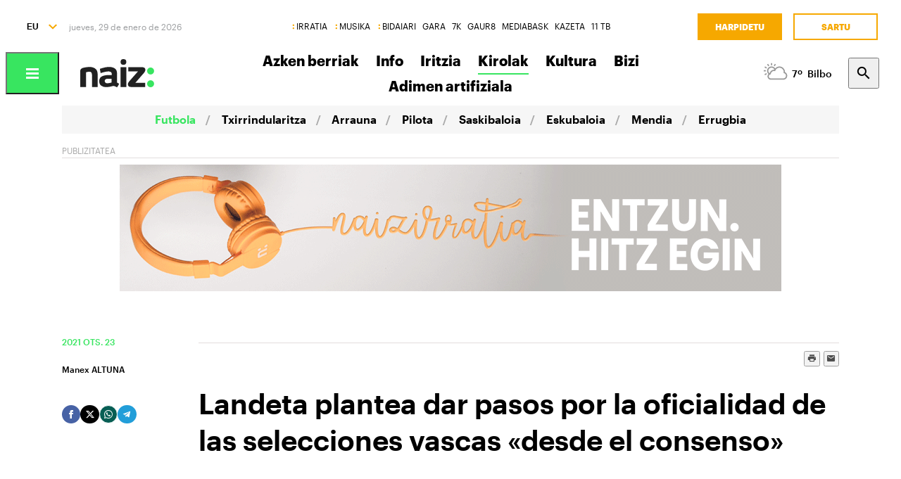

--- FILE ---
content_type: text/html; charset=utf-8
request_url: https://www.naiz.eus/eu/info/noticia/20210223/landeta-plantea-dar-pasos-por-la-oficialidad-de-las-selecciones-vascas-desde-el-consenso
body_size: 21820
content:
<!doctype html>
<html lang="es" xml:lang="es">

<head>
  <script type="text/javascript">var _sf_startpt=(new Date()).getTime();</script>
  <meta name="distribution" content="global" />
  <meta charset="utf-8">
  <meta content="IE=edge,chrome=1" http-equiv="X-UA-Compatible">
  <meta property="fb:pages" content="324826704890" />
  <meta name="viewport" content="width=device-width, initial-scale=1.0">

  <title>
    Landeta plantea dar pasos por la oficialidad de las selecciones vascas «desde el consenso» | Futbola | Naiz
  </title>
  
  <link rel="apple-touch-icon" sizes="152x152" href="https://media.naiz.eus/images/naiz/favicon_naiz_152x152.png"/>
<link rel="apple-touch-icon" sizes="144x144" href="https://media.naiz.eus/images/naiz/favicon_naiz_144x144.png"/>
<link rel="apple-touch-icon" sizes="120x120" href="https://media.naiz.eus/images/naiz/favicon_naiz_120x120.png"/>
<link rel="apple-touch-icon" sizes="114x114" href="https://media.naiz.eus/images/naiz/favicon_naiz_114x114.png"/>
<link rel="apple-touch-icon" sizes="72x72" href="https://media.naiz.eus/images/naiz/favicon_naiz_72x72.png"/>
<link rel="apple-touch-icon-precomposed" href="https://media.naiz.eus/images/naiz/favicon_naiz_57x57.png"/>
<link rel="icon" type="image/png" href="https://media.naiz.eus/images/naiz/favicon_naiz_16x16.png" sizes="16x16"/>
<link rel="icon" type="image/png" href="https://media.naiz.eus/images/naiz/favicon_naiz_32x32.png" sizes="32x32"/>
<link rel="icon" type="image/png" href="https://media.naiz.eus/images/naiz/favicon_naiz_48x48.png" sizes="48x48"/>
<link rel="icon" type="image/png" href="https://media.naiz.eus/images/naiz/favicon_naiz_96x96.png" sizes="96x96"/>
<link rel="icon" type="image/png" href="https://media.naiz.eus/images/naiz/favicon_naiz_192x192.png" sizes="192x192"/>
  <meta name="DC.creator" content="TAI GABE DIGITALA SL"/>
<meta name="DC.publisher" content="TAI GABE DIGITALA SL"/>
<meta property="article:publisher" content="https://www.facebook.com/naiz.eus"/>
<meta property="og:site_name" content="naiz:"/>
<meta property="fb:app_id" content="379788488817802"/>
<meta name="twitter:card" content="summary"/>
<meta name="twitter:site" content="@naiz_info"/>
<meta name="twitter:domain" content="naiz.eus"/>
<meta name="twitter:creator" content="@naiz_info"/>
  
  

      <link href="https://www.naiz.eus/es/info/noticia/20210223/landeta-plantea-dar-pasos-por-la-oficialidad-de-las-selecciones-vascas-desde-el-consenso" hreflang="en" rel="alternate" />
<link href="https://www.naiz.eus/es/info/noticia/20210223/landeta-plantea-dar-pasos-por-la-oficialidad-de-las-selecciones-vascas-desde-el-consenso" hreflang="eu" rel="alternate" />
<link href="https://www.naiz.eus/es/info/noticia/20210223/landeta-plantea-dar-pasos-por-la-oficialidad-de-las-selecciones-vascas-desde-el-consenso" hreflang="fr" rel="alternate" />
<link href="https://www.naiz.eus/es/info/noticia/20210223/landeta-plantea-dar-pasos-por-la-oficialidad-de-las-selecciones-vascas-desde-el-consenso" hreflang="es" rel="canonical" />


  <link rel="shortcut icon" type="image/ico" href="/assets/favicon-b7dcb8c39ce0d9a8b7aacaf8551e34f3.ico" />
  <link rel="home" href="/eu" />
  <meta content="authenticity_token" name="csrf-param" />
<meta content="PQiVwsRDsQTY+e5+SeEHcGjxFG+NyZFXTrj1bI+5Ysc=" name="csrf-token" />
  <meta content="section-info" name="current-scope" />
  <meta content="{&quot;protocol&quot;:&quot;https&quot;,&quot;host&quot;:&quot;www.naiz.eus&quot;}" name="restricted_backend" />
  

  <meta name="author" content="Manex ALTUNA" />

  <meta name="description" content="La candidatura Denon Taldea de Javier Landeta ha presentado su programa electoral enviando una nota de prensa a los medios debido a la actual..." />

  <meta name="keywords" content="landeta, plantea, dar, pasos, oficialidad, selecciones, vascas, consenso" />

<meta name="date" scheme="W3CDTF" content="2024-10-21T22:24:18+02:00" />

<meta name="DC.title" lang="es" content="Landeta plantea dar pasos por la oficialidad de las selecciones vascas «desde el consenso»" />
  <meta name="DC.description" lang="es" content="La candidatura Denon Taldea de Javier Landeta ha presentado su programa electoral enviando una nota de prensa a los medios debido a la actual..." />
<meta name="DC.date.issued" scheme="W3CDTF" content="2021-02-23" />
<meta name="DC.date" scheme="W3CDTF"  content="2021-02-23" />
<meta name="DC.language" scheme="RFC1766" content="es" />

<meta property="article:modified_time" content="2024-10-21T22:24:18+02:00" />
<meta property="article:published_time" content="2021-02-23T13:55:00+01:00" />
  <meta property="article:section" content="Futbola" />

  <meta property="article:opinion" content="false" />

<meta property="og:title" content="Landeta plantea dar pasos por la oficialidad de las selecciones vascas «desde el consenso»" />
  <meta property="og:description" content="La candidatura Denon Taldea de Javier Landeta ha presentado su programa electoral enviando una nota de prensa a los medios debido a la actual..." />
<meta property="og:type" content="article" />
<meta property="og:image" content="https://www.naiz.eus/media/asset_publics/resources/000/776/668/original/landeta.jpg" />
<meta property="og:updated_time" content="2024-10-21T22:24:18+02:00" />
<meta property="og:url" content="https://www.naiz.eus/es/info/noticia/20210223/landeta-plantea-dar-pasos-por-la-oficialidad-de-las-selecciones-vascas-desde-el-consenso" />
  <meta property="og:image:width" content="1200" />
  <meta property="og:image:height" content="900" />

<meta name="twitter:title" content="Landeta plantea dar pasos por la oficialidad de las selecciones vascas «desde el consenso»" />
  <meta name="twitter:description" content="La candidatura Denon Taldea de Javier Landeta ha presentado su programa electoral enviando una nota de prensa a los medios debido a la actual..." />
<meta name="twitter:image" content="https://www.naiz.eus/media/asset_publics/resources/000/776/668/original/landeta.jpg" />
<meta name="twitter:url" content="https://www.naiz.eus/es/info/noticia/20210223/landeta-plantea-dar-pasos-por-la-oficialidad-de-las-selecciones-vascas-desde-el-consenso" />
<meta name="twitter:card" content="summary_large_image" />

  <meta name="robots" content="max-image-preview:large">

  <meta name="stats-content-type" content="article">
<meta name="stats-content-id" content="367602">
  
  
      <link rel="amphtml" href="https://www.naiz.eus/eu/info/noticia/amp/20210223/landeta-plantea-dar-pasos-por-la-oficialidad-de-las-selecciones-vascas-desde-el-consenso">

  <link href="/assets/naiz/fonts-ee3b43ff3df0408100298d6c6d1b7d6c.css" media="all" rel="stylesheet" type="text/css" />
  <link href="/assets/naiz/naiz-fab70d33fd6c37eb50c19ca2984ef3c6.css" media="all" rel="stylesheet" type="text/css" />
  <link href="/assets/naiz/plugin-flatpickr-12ea2c2cf35245d68973f08b68c3c018.css" media="all" rel="stylesheet" type="text/css" />
  <link rel="preload" href="/assets/naiz/root-images-c7800f6523f99146e799e6a66748acff.css" as="style" onload="this.onload=null;this.rel='stylesheet'">
  <noscript><link href="/assets/naiz/root-images-c7800f6523f99146e799e6a66748acff.css" media="screen" rel="stylesheet" type="text/css" /></noscript>
  
  <script src="/assets/naiz/naiz-8bcfa8cab57444dd615e9ae4139b6bd9.js" type="text/javascript"></script>
  <script defer="defer" src="/assets/naiz/application-5859abb7208bfd7605a0829a635630a2.js" type="text/javascript"></script>
  <style></style>
  <script id="didomiConfigInitializerScript" data-default-locale="es">
  // We had to do a workaround here since didomi doesn't support Euskera.
  // We put the Euskera texts inside the en-NZ translation, so we have to
  // retrieve those texts if the current language is eu
  let euskeraReplacement = 'en-NZ'
  let defaultLocale = $('#didomiConfigInitializerScript').data('default-locale')
  let locale = window.location.pathname.split('/').filter(element => ['es', 'eu', 'fr', 'en'].includes(element))[0] || defaultLocale

  locale = locale == 'eu' ? euskeraReplacement : locale // Replace 'eu'

  window.didomiConfig = { // Force Didomi to be in the current language instead of the user's browser
    languages: {
      enabled: [locale],
      default: locale
    }
  };

  function cookiesAccepted() {
    let currentUserStatus = Didomi.getCurrentUserStatus()

    return Object.values(currentUserStatus['vendors']).every(vendor => vendor['enabled']) &&
           Object.values(currentUserStatus['purposes']).every(purpose => purpose['enabled'])
  }

  window.didomiEventListeners = window.didomiEventListeners || [];

  window.didomiEventListeners.push({
    event: 'notice.shown',
    listener: function () {
      document.body.style.overflow = 'hidden';
      document.getElementById('didomi-host').style.backgroundColor = 'rgba(33, 41, 52, 0.75)'
      document.getElementById('didomi-host').style.zIndex = '1000'
      if ($('#didomi-enter-url a')[0] !== undefined) {
        $('#didomi-enter-url a')[0].href += '?nm=t&return_path=' + window.location.href
      }
    }
  },
  {
    event: 'preferences.shown',
    listener: function () {
      if(!Didomi.notice.isVisible()) {
        document.body.style.overflow = 'hidden';
        document.getElementById('didomi-host').style.backgroundColor = 'rgba(33, 41, 52, 0.75)'
        document.getElementById('didomi-host').style.zIndex = '1000'
      }
    }
  },
  {
    event: 'notice.hidden',
    listener: function () {
      document.body.style.overflow = 'auto';
      document.getElementById('didomi-host').style.backgroundColor = ''
      document.getElementById('didomi-host').style.zIndex = '0'
    }
  },
  {
    event: 'preferences.hidden',
    listener: function () {
      if(!Didomi.notice.isVisible()) {
        document.body.style.overflow = 'auto';
        document.getElementById('didomi-host').style.backgroundColor = ''
        document.getElementById('didomi-host').style.zIndex = '0'
      }
    }
  },
  {
    event: 'sync.ready',
    listener: function () {
      if(!Didomi.notice.isVisible()) {
        const event = new CustomEvent('cookies-loaded', { 'detail': this });
        document.dispatchEvent(event)
      }
    }
  },
  {
    event: 'consent.changed',
    listener: function () {
      // 1 year from now + 1 day + 60 seconds to match Didomi's cookie expiration
      const oneMinuteMs = 60 * 1000;
      const oneDayMs = 24 * 60 * 60 * 1000;
      const expires = new Date(Date.now() + 366 * oneDayMs + oneMinuteMs).toUTCString();

      if(cookiesAccepted()) {
        document.cookie = 'cookies-accepted=true; expires=' + expires + '; path=/'
      } else {
        document.cookie = 'cookies-accepted=false; expires=' + expires + '; path=/'
      }
      const event = new CustomEvent('cookies-loaded', { 'detail': this });
      document.dispatchEvent(event)
    }
  });
</script>

  <script>
    document.addEventListener('user-loaded', function() {
      window.didomiEventListeners.push({
        event: 'sync.ready',
        listener: function () {
          if(Didomi.notice.isVisible()){ return }
          if(window.currentUser && window.currentUser.info.subscriptions){ return }

          if(!cookiesAccepted()) {
            window.alreadyHaveConsent = true
            Didomi.notice.show()
          }
        }
      },
      {
        event: 'consent.changed',
        listener: function () {
          if(window.currentUser && window.currentUser.info.subscriptions){ return }

          if(!cookiesAccepted()) {
            if(!window.alreadyHaveConsent) { Didomi.reset() }
            let subscriptionPage = document.getElementById('cookies').getAttribute('data-subscription-page')

            window.location.href = subscriptionPage + '?nm=t&cookies_return_path=' + window.location.href
          }
        }
      });
    });
  </script>

  <script type="text/javascript" id='cookies' data-subscription-page="/eu/harpidetzak">
    document.addEventListener('user-loaded', function() {
      if(window.currentUser && window.currentUser.info.subscriptions) {
        (function(){function r(e){if(!window.frames[e]){if(document.body&&document.body.firstChild){var t=document.body;var n=document.createElement("iframe");n.style.display="none";n.name=e;n.title=e;t.insertBefore(n,t.firstChild)}else{setTimeout(function(){r(e)},5)}}}function e(n,a,o,c,d){function e(e,t,n,r){if(typeof n!=="function"){return}if(!window[a]){window[a]=[]}var i=false;if(d){i=d(e,r,n)}if(!i){window[a].push({command:e,version:t,callback:n,parameter:r})}}e.stub=true;e.stubVersion=2;function t(r){if(!window[n]||window[n].stub!==true){return}if(!r.data){return}var i=typeof r.data==="string";var e;try{e=i?JSON.parse(r.data):r.data}catch(t){return}if(e[o]){var a=e[o];window[n](a.command,a.version,function(e,t){var n={};n[c]={returnValue:e,success:t,callId:a.callId};if(r.source){r.source.postMessage(i?JSON.stringify(n):n,"*")}},a.parameter)}}if(typeof window[n]!=="function"){window[n]=e;if(window.addEventListener){window.addEventListener("message",t,false)}else{window.attachEvent("onmessage",t)}}}e("__tcfapi","__tcfapiBuffer","__tcfapiCall","__tcfapiReturn");r("__tcfapiLocator");(function(e,t){var n=document.createElement("link");n.rel="preconnect";n.as="script";var r=document.createElement("link");r.rel="dns-prefetch";r.as="script";var i=document.createElement("script");i.id="spcloader";i.type="text/javascript";i["async"]=true;i.charset="utf-8";var a="https://sdk.privacy-center.org/"+e+"/loader.js?target_type=notice&target="+t;if(window.didomiConfig&&window.didomiConfig.user){var o=window.didomiConfig.user;var c=o.country;var d=o.region;if(c){a=a+"&country="+c;if(d){a=a+"&region="+d}}}n.href="https://sdk.privacy-center.org/";r.href="https://sdk.privacy-center.org/";i.src=a;var s=document.getElementsByTagName("script")[0];s.parentNode.insertBefore(n,s);s.parentNode.insertBefore(r,s);s.parentNode.insertBefore(i,s)})("68eb0656-c134-49f3-9317-8a3143ea06b4","ji2P3hFf")})();
      } else {
        (function(){function r(e){if(!window.frames[e]){if(document.body&&document.body.firstChild){var t=document.body;var n=document.createElement("iframe");n.style.display="none";n.name=e;n.title=e;t.insertBefore(n,t.firstChild)}else{setTimeout(function(){r(e)},5)}}}function e(n,a,o,c,d){function e(e,t,n,r){if(typeof n!=="function"){return}if(!window[a]){window[a]=[]}var i=false;if(d){i=d(e,r,n)}if(!i){window[a].push({command:e,version:t,callback:n,parameter:r})}}e.stub=true;e.stubVersion=2;function t(r){if(!window[n]||window[n].stub!==true){return}if(!r.data){return}var i=typeof r.data==="string";var e;try{e=i?JSON.parse(r.data):r.data}catch(t){return}if(e[o]){var a=e[o];window[n](a.command,a.version,function(e,t){var n={};n[c]={returnValue:e,success:t,callId:a.callId};if(r.source){r.source.postMessage(i?JSON.stringify(n):n,"*")}},a.parameter)}}if(typeof window[n]!=="function"){window[n]=e;if(window.addEventListener){window.addEventListener("message",t,false)}else{window.attachEvent("onmessage",t)}}}e("__tcfapi","__tcfapiBuffer","__tcfapiCall","__tcfapiReturn");r("__tcfapiLocator");(function(e,t){var n=document.createElement("link");n.rel="preconnect";n.as="script";var r=document.createElement("link");r.rel="dns-prefetch";r.as="script";var i=document.createElement("script");i.id="spcloader";i.type="text/javascript";i["async"]=true;i.charset="utf-8";var a="https://sdk.privacy-center.org/"+e+"/loader.js?target_type=notice&target="+t;if(window.didomiConfig&&window.didomiConfig.user){var o=window.didomiConfig.user;var c=o.country;var d=o.region;if(c){a=a+"&country="+c;if(d){a=a+"&region="+d}}}n.href="https://sdk.privacy-center.org/";r.href="https://sdk.privacy-center.org/";i.src=a;var s=document.getElementsByTagName("script")[0];s.parentNode.insertBefore(n,s);s.parentNode.insertBefore(r,s);s.parentNode.insertBefore(i,s)})("68eb0656-c134-49f3-9317-8a3143ea06b4","FmNTNrJr")})();
      }
    });
  </script>


  <script type="text/javascript">
  var _comscore = _comscore || [];
  _comscore.push({
    c1: "2", c2: "25267017",
    options: {
      enableFirstPartyCookie: true
    }
  });

  function loadComscore() {
    var s = document.createElement("script"), el = document.getElementsByTagName("script")[0];
    s.async = true;
    s.src = "https://sb.scorecardresearch.com/cs/25267017/beacon.js";
    el.parentNode.insertBefore(s, el);
  }

  document.addEventListener('user-loaded', function() {
    if(document.getElementById('cookies') != null){
      document.addEventListener('cookies-loaded', function () {
        loadComscore()
      })
    } else {
      loadComscore()
    }
  });

</script>
<noscript>
  <img src="http://b.scorecardresearch.com/p?c1=2&c2=25267017&c3=&c4=&c5=Futbola&c6=INFO&c15=&cv=2.0&cj=1" />
</noscript>

  <script type="text/javascript">
  document.addEventListener('cookies-loaded', function () {
    var gfkS2sConf = {
      media:    "NaizWeb",
      url:      "https://es-config.sensic.net/s2s-web.js",
      type:     "WEB"
    };

    function sendGFK(w, d, c, s, id, v) {
      if (d.getElementById(id)) {
        return;
      }

      w.gfkS2sConf = c;
      w[id] = {};
      w[id].agents = [];
      var api = ["playStreamLive", "playStreamOnDemand", "stop", "skip", "screen", "volume", "impression"];
      w.gfks = (function () {
        function f(sA, e, cb) {
          return function () {
            sA.p = cb();
            sA.queue.push({f: e, a: arguments});
          };
        }
        function s(c, pId, cb) {
          var sA = {queue: [], config: c, cb: cb, pId: pId};
          for (var i = 0; i < api.length; i++) {
            var e = api[i];
            sA[e] = f(sA, e, cb);
          }
          return sA;
        }
        return s;
      }());
      w[id].getAgent = function (cb, pId) {
        var a = {
          a: new w.gfks(c, pId || "", cb || function () {
            return 0;
          })
        };
        function g(a, e) {
          return function () {
            return a.a[e].apply(a.a, arguments);
          }
        }
        for (var i = 0; i < api.length; i++) {
          var e = api[i];
          a[e] = g(a, e);
        }
        w[id].agents.push(a);
        return a;
      };

      var lJS = function (eId, url) {
        var tag = d.createElement(s);
        var el = d.getElementsByTagName(s)[0];
        tag.id = eId;
        tag.async = true;
        tag.type = 'text/javascript';
        tag.src = url;
        el.parentNode.insertBefore(tag, el);
      };

      if (c.hasOwnProperty(v)) {lJS(id + v, c[v]);}
      lJS(id, c.url);
    }

    sendGFK(window, document, gfkS2sConf, 'script', 'gfkS2s', 'visUrl');

    var agent = gfkS2s.getAgent();

    var customParams = {
      c1: "naiz.eus",
      c2: "info/noticia"
    };

    agent.impression("default", customParams);
  });
</script>

  <script src="https://cdn.jwplayer.com/libraries/UfpFngbk.js"></script>
  <script src="/assets/naiz/jwplayer-custom-2dbba14dd4213b84ab363e855b8499a2.js" type="text/javascript"></script>
  <script type="application/ld+json">{"@id":"https://www.naiz.eus/eu/info/noticia/20210223/landeta-plantea-dar-pasos-por-la-oficialidad-de-las-selecciones-vascas-desde-el-consenso","@context":"http://schema.org","@type":"NewsArticle","mainEntityOfPage":"https://www.naiz.eus/es/info/noticia/20210223/landeta-plantea-dar-pasos-por-la-oficialidad-de-las-selecciones-vascas-desde-el-consenso","headline":"Landeta plantea dar pasos por la oficialidad de las selecciones vascas \u00abdesde el consenso\u00bb","datePublished":"2021-02-23T13:55:00+01:00","author":"Manex ALTUNA","dateModified":"2024-10-21T22:24:18+02:00","keywords":["landeta","plantea","dar","pasos","oficialidad","selecciones","vascas","consenso"],"publisher":{"@type":"Organization","url":"https://www.naiz.eus/","name":"Naiz","logo":{"@type":"ImageObject","url":"https://www.naiz.eus/media/asset_publics/resources/000/269/968/original/logo-info.png","width":313,"height":120}},"image":{"@type":"ImageObject","@id":"urn:naiz:776668","url":"https://www.naiz.eus/media/asset_publics/resources/000/776/668/original/landeta.jpg","width":1200,"height":900},"audio":null}</script>
</head>

<body class="layout-default" style="--color-theme: #38E560" data-current-locale="eu" >
  <div class="wrapper">
      <header class="s-header" data-scroll-header="" lang="eu">
  <div class="s-header__lang">
    <select class="menu-lang"><option value="eu" selected="selected" data-url="https://www.naiz.eus/eu/info/noticia/20210223/landeta-plantea-dar-pasos-por-la-oficialidad-de-las-selecciones-vascas-desde-el-consenso">EU</option><option value="es" data-url="https://www.naiz.eus/es/info/noticia/20210223/landeta-plantea-dar-pasos-por-la-oficialidad-de-las-selecciones-vascas-desde-el-consenso">ES</option><option value="fr" data-url="https://www.naiz.eus/fr/info/noticia/20210223/landeta-plantea-dar-pasos-por-la-oficialidad-de-las-selecciones-vascas-desde-el-consenso">FR</option><option value="en" data-url="https://www.naiz.eus/en/info/noticia/20210223/landeta-plantea-dar-pasos-por-la-oficialidad-de-las-selecciones-vascas-desde-el-consenso">EN</option></select>
  </div>
  <time class="s-header__time">
  </time>
  <div class="s-header__medios">
    <nav class="menu-horizontal">
  <a href="https://irratia.naiz.eus/eu" class="media-naiz" title="IRRATIA">IRRATIA</a>
  <a href="https://musika.naiz.eus/eu" class="media-naiz" title="MUSIKA">MUSIKA</a>
  <a href="https://www.naiz.eus/eu/hemeroteca/bidaiari" class="media-naiz" title="BIDAIARI">BIDAIARI</a>
  <a href="https://www.naiz.eus/eu/hemeroteca/gara" title="GARA">GARA</a>
  <a href="https://www.naiz.eus/eu/hemeroteca/7k" title="7K">7K</a>
  <a href="https://gaur8.naiz.eus/eu" title="GAUR8">GAUR8</a>
  <a href="https://www.mediabask.eus/eu" title="MEDIABASK">MEDIABASK</a>
  <a href="https://www.kazeta.eus/eu" title="KAZETA">KAZETA</a>
  <a href="https://hamaika.naiz.eus/eu" title="11 TB">11 TB</a>
</nav>

  </div>
  <nav class="s-header__user">
    <div class="menu-user logged-out" style="display: none;">
  <a href="/eu/harpidetzak" class="menu-user__subscribe" title="Harpidetu">Harpidetu</a>
  <a href="https://www.naiz.eus/eu/suscripcion/entrar?return_path=https%3A%2F%2Fwww.naiz.eus%2Feu%2Finfo%2Fnoticia%2F20210223%2Flandeta-plantea-dar-pasos-por-la-oficialidad-de-las-selecciones-vascas-desde-el-consenso" class="menu-user__login" title="Sartu">Sartu</a>
</div>
<div class="menu-user logged-in" style="display: none;">
    <a href="/eu/harpidetzak" class="menu-user__subscribe" title="Harpidetu">Harpidetu</a>
  <div class="menu-user__logged">
    <span class="menu-user__clicks">
      <strong></strong> KLIK
    </span>
    <button class="menu-user__btn" data-show-drawer="">
      <img loading="lazy"/>
      <span class="menu-user__tooltip" style="display: none;">Egiaztatu zure emaila</span>
    </button>
  </div>
</div>

  </nav>
  <div class="s-header__logo">
    <button class="s-header__hamburger" data-menu-open="">
      <div class="icon-menu"></div>
    </button>
    <div class="s-header__logo-toggle">
      
<a href="https://www.naiz.eus/eu" class="s-header__logo-main s-header__logo-link logo-naiz-theme">INFO</a>

<a href="https://www.naiz.eus/eu" class="s-header__logo-menu s-header__logo-link logo-naiz">INFO</a>


    </div>
  </div>
  <div class="s-header__menu">
    <!-- esi_request=true esi_menu=main_menu esi_page=438587 esi_article=367602 -->      <nav class="menu-horizontal" >
        <a title="Azken berriak" href="/eu/azken-berriak">Azken berriak</a>
        <a title="Info" href="/eu/info">Info</a>
        <a title="Iritzia" href="/eu/iritzia">Iritzia</a>
        <a title="Kirolak" class="is-active" href="/eu/info_sek/kirolak">Kirolak</a>
        <a title="Kultura" href="https://www.naiz.eus/eu/info_sek/kultura">Kultura</a>
        <a title="Bizi" href="/eu/gaiak">Bizi</a>
        <a title="Adimen artifiziala" href="https://www.naiz.eus/eu/gaiak_sek/adimen-artifiziala">Adimen artifiziala</a>
</nav>

  </div>
  <div class="s-header__weather">
    <ul class="weather"><li class="weather__item"><a href="https://www.naiz.eus/eu/eguraldia" class="weather__link" title="D. Garazi"><span class="weather__icon"><img src='/assets/weather_icons/day/116-29320f15827f1e39ac557a463f4b5e58.svg'></img></span><span class="weather__temperature">7</span><span class="weather__city">D. Garazi</span></a></li><li class="weather__item"><a href="https://www.naiz.eus/eu/eguraldia" class="weather__link" title="Baiona"><span class="weather__icon"><img src='/assets/weather_icons/day/116-29320f15827f1e39ac557a463f4b5e58.svg'></img></span><span class="weather__temperature">10</span><span class="weather__city">Baiona</span></a></li><li class="weather__item"><a href="https://www.naiz.eus/eu/eguraldia" class="weather__link" title="Gasteiz"><span class="weather__icon"><img src='/assets/weather_icons/day/116-29320f15827f1e39ac557a463f4b5e58.svg'></img></span><span class="weather__temperature">7</span><span class="weather__city">Gasteiz</span></a></li><li class="weather__item"><a href="https://www.naiz.eus/eu/eguraldia" class="weather__link" title="Donostia"><span class="weather__icon"><img src='/assets/weather_icons/day/113-f22cb7718926dfea04966dc57f114ca7.svg'></img></span><span class="weather__temperature">15</span><span class="weather__city">Donostia</span></a></li><li class="weather__item"><a href="https://www.naiz.eus/eu/eguraldia" class="weather__link" title="Maule"><span class="weather__icon"><img src='/assets/weather_icons/day/122-46fb5943852fc8d5ab89971a96e3030c.svg'></img></span><span class="weather__temperature">9</span><span class="weather__city">Maule</span></a></li><li class="weather__item"><a href="https://www.naiz.eus/eu/eguraldia" class="weather__link" title="Iruñea"><span class="weather__icon"><img src='/assets/weather_icons/day/116-29320f15827f1e39ac557a463f4b5e58.svg'></img></span><span class="weather__temperature">7</span><span class="weather__city">Iruñea</span></a></li><li class="weather__item"><a href="https://www.naiz.eus/eu/eguraldia" class="weather__link" title="Bilbo"><span class="weather__icon"><img src='/assets/weather_icons/day/116-29320f15827f1e39ac557a463f4b5e58.svg'></img></span><span class="weather__temperature">7</span><span class="weather__city">Bilbo</span></a></li></ul>
  </div>
  <div class="s-header__search">
    <button class="btn-search" data-search-overlay></button>
  </div>
  <div class="s-header__extra">
    <aside class="menu-hamburger">
      <div class="menu-hamburger__container">
        <div class="menu-hamburger__main">
          <div class="menu-hamburger__user">
            <div class="menu-user logged-out" style="display: none;">
  <a href="/eu/harpidetzak" class="menu-user__subscribe" title="Harpidetu">Harpidetu</a>
  <a href="https://www.naiz.eus/eu/suscripcion/entrar?return_path=https%3A%2F%2Fwww.naiz.eus%2Feu%2Finfo%2Fnoticia%2F20210223%2Flandeta-plantea-dar-pasos-por-la-oficialidad-de-las-selecciones-vascas-desde-el-consenso" class="menu-user__login" title="Sartu">Sartu</a>
</div>
<div class="menu-user logged-in" style="display: none;">
    <a href="/eu/harpidetzak" class="menu-user__subscribe" title="Harpidetu">Harpidetu</a>
  <div class="menu-user__logged">
    <span class="menu-user__clicks">
      <strong></strong> KLIK
    </span>
    <button class="menu-user__btn" data-show-drawer="">
      <img loading="lazy"/>
      <span class="menu-user__tooltip" style="display: none;">Egiaztatu zure emaila</span>
    </button>
  </div>
</div>

          </div>
          <div class="menu-hamburger__menu">
            <nav class="menu-list"><h6><a href="/eu/azken-berriak" title="Azken berriak">Azken berriak</a></h6></nav><nav class="menu-list"><h6><a href="/eu/info" title="Info">Info</a></h6><ul><li><a href="https://www.naiz.eus/eu/info_sek/euskal-herria" title="Euskal Herria">Euskal Herria</a></li><li><a href="https://www.naiz.eus/eu/info_sek/ekonomia" title="Ekonomia">Ekonomia</a></li><li><a href="https://www.naiz.eus/eu/info_sek/mundua" title="Mundua">Mundua</a></li><li><a href="https://www.naiz.eus/eu/info_sek/naizplus" title="Naiz+">Naiz+</a></li><li><a href="https://www.naiz.eus/eu/info_sek/bizkaia" title="Bilbotarra">Bilbotarra</a></li><li><a href="https://www.naiz.eus/eu/info_sek/gipuzkoa" title="Donostiarra">Donostiarra</a></li><li><a href="https://www.naiz.eus/eu/info_sek/araba" title="Gasteiztarra">Gasteiztarra</a></li><li><a href="https://www.naiz.eus/eu/info_sek/nafarroa" title="Iruindarra">Iruindarra</a></li></ul></nav><nav class="menu-list"><h6><a href="https://www.naiz.eus/eu/info_sek/kirolak" title="Kirolak">Kirolak</a></h6></nav><nav class="menu-list"><h6><a href="https://www.naiz.eus/eu/gaiak_sek/adimen-artifiziala" title="Adimen artifiziala">Adimen artifiziala</a></h6></nav><nav class="menu-list"><h6><a href="https://www.naiz.eus/eu/info_sek/kultura" title="Kultura">Kultura</a></h6></nav><nav class="menu-list"><h6><a href="/eu/agenda" title="Kultur Agenda">Kultur Agenda</a></h6></nav><nav class="menu-list"><h6><a href="https://www.naiz.eus/eu/gaiak_sek/jaiak" title="Jaiak">Jaiak</a></h6></nav><nav class="menu-list"><h6><a href="/eu/iritzia" title="Iritzia">Iritzia</a></h6><ul><li><a href="/eu/iritzia/editorial" title="Editoriala">Editoriala</a></li><li><a href="/eu/iritzia/zugazart" title="Zugazart">Zugazart</a></li><li><a href="/eu/iritzia/articulos" title="Artikuluak">Artikuluak</a></li><li><a href="/eu/iritzia/cartas" title="Zuzendariari eskutitzak">Zuzendariari eskutitzak</a></li><li><a href="/eu/iritzia/blogs" title="Iritzi Blogak">Iritzi Blogak</a></li></ul></nav>
          </div>
        </div>
        <div class="menu-hamburger__sections">
          <nav class="menu-hamburger__icons">
            <a href="https://www.naiz.eus/eu/gaiak_sek/musika" title="Musika"><i class="icon-music"></i>Musika</a><a href="https://www.naiz.eus/eu/gaiak_sek/bidaiak" title="Bidaiak"><i class="icon-airplane"></i>Bidaiak</a><a href="https://www.naiz.eus/eu/gaiak_sek/gastronomia" title="Gastronomia"><i class="icon-restaurant"></i>Gastronomia</a><a href="https://www.naiz.eus/eu/gaiak_sek/zientzia-eta-teknologia" title="Zientzia eta Teknologia"><i class="icon-tech-science"></i>Zientzia eta Teknologia</a><a href="https://www.naiz.eus/eu/gaiak_sek/osasuna" title="Osasuna"><i class="icon-health"></i>Osasuna</a>
          </nav>
          <nav class="menu-hamburger__services">
            <a href="https://www.naiz.eus/eu/eguraldia" title="Eguraldia">Eguraldia</a><a href="https://www.naiz.eus/eu/esquelas" title="Eskelak">Eskelak</a><a href="https://denda.naiz.eus/eu/" title="Denda">Denda</a>
          </nav>
          <nav class="menu-hamburger__repositories">
            <a href="/eu/mediateca/video" title="Bideoak">Bideoak</a><a href="/eu/mediateca/image_gallery" title="Galeriak">Galeriak</a><a href="/eu/mediateca/audio" title="Audioak">Audioak</a><a href="https://www.naiz.eus/eu/hemeroteca/gara/editions" title="Hemeroteka">Hemeroteka</a>
          </nav>
        </div>
        <div class="menu-hamburger__medios">
          <nav class="menu-hamburger__medios-naiz"><a href="https://irratia.naiz.eus/eu/irratia" class="logo-irratia" title="Irratia">Irratia</a><a href="https://www.naiz.eus/zuzenean.html" class="logo-irratia-entzun" title="Irratia Entzun">Irratia Entzun</a><a href="https://musika.naiz.eus/eu/musika" class="logo-musika" title="Musika">Musika</a><a href="https://musika.naiz.eus/eu/zuzenean/musika" class="logo-irratia-entzun" title="Musika Entzun">Musika Entzun</a><a href="https://www.naiz.eus/eu/hemeroteca/bidaiari" class="logo-bidaiari" title="Bidaiari">Bidaiari</a></nav>
          <nav class="menu-hamburger__medios-others"><a href="https://www.naiz.eus/eu/hemeroteca/gara" class="logo-gara-mask" title="GARA">GARA</a><a href="https://www.naiz.eus/eu/hemeroteca/7k" class="logo-7k-mask" title="7K">7K</a><a href="https://gaur8.naiz.eus/eu" class="logo-gaur8-mask" title="Gaur8">Gaur8</a><a href="https://mediabask.eus/eu" class="logo-mediabask-mask" title="Mediabask">Mediabask</a><a href="https://www.kazeta.eus/eu/kazeta" class="logo-kazeta-mask" title="Kazeta">Kazeta</a><a href="https://hamaika.naiz.eus/eu" class="logo-hamaika-mask" title="Hamaika">Hamaika</a></nav>
          <nav class="menu-hamburger__social">
            <a href="https://www.facebook.com/naiz.eus/" target="_blank">
  <i class="icon-facebook"></i>
</a>
<a href="https://twitter.com/naiz_info" target="_blank">
  <i class="icon-twitter"></i>
</a>
<a href="https://www.instagram.com/naiz.eus/?hl=en" target="_blank">
  <i class="icon-instagram"></i>
</a>
<a href="https://telegram.me/naiz_info" target="_blank">
  <i class="icon-telegram"></i>
</a>
<a href="https://www.naiz.eus/eu/rss/sections/info.rss" target="_blank">
  <i class="icon-rss"></i>
</a>
          </nav>
          <nav class="menu-hamburger__footer">
            <a href="/eu/nor-gara" target="_blank" title="Nor gara">Nor gara</a><a href="/eu/contacto" title="Harremanetarako">Harremanetarako</a><a href="/eu/lege-oharra" title="Lege oharra">Lege oharra</a><a href="javascript:Didomi.preferences.show()" title="Cookieak Kudeatu">Cookieak Kudeatu</a><a href="/eu/publizitatea" title="Publizitatea">Publizitatea</a>
          </nav>
        </div>
      </div>
    </aside>
    <div class="search-overlay">
      <form accept-charset="UTF-8" action="https://www.naiz.eus/eu/info/busqueda" class="simple_form search-overlay__container" method="get"><div style="margin:0;padding:0;display:inline"><input name="utf8" type="hidden" value="&#x2713;" /></div>
  <label class="string optional" for="search-overlay">Sartu bilaketa terminoa</label>
  <div class="search-overlay__box">
    <div class="form-group string optional search_query"><input class="string optional" id="search-overlay" name="search[query]" size="50" type="text" /></div>
    <button class="btn" type="submit"></button>
  </div>
</form>
    </div>
  </div>
</header>
    <main>
  <!-- esi_request=true esi_menu=secondary_menu esi_page=438587 esi_article=367602 -->      <nav class="menu-sections" data-scroll-sections="">
  <button class="menu-sections__actual" data-toggle-collapse-next=".menu-sections__items">
    Kirolak
  </button>
  <div class="menu-sections__items ">
      <a href="https://www.naiz.eus/eu/info_sek/kirolak/futbola" class="menu-sections__item is-active" title="Futbola">Futbola</a>
      <a href="https://www.naiz.eus/eu/info_sek/kirolak/txirrindularitza" class="menu-sections__item " title="Txirrindularitza">Txirrindularitza</a>
      <a href="https://www.naiz.eus/eu/info_sek/kirolak/arrauna" class="menu-sections__item " title="Arrauna">Arrauna</a>
      <a href="https://www.naiz.eus/eu/info_sek/kirolak/pelota" class="menu-sections__item " title="Pilota">Pilota</a>
      <a href="https://www.naiz.eus/eu/info_sek/kirolak/saskibaloia" class="menu-sections__item " title="Saskibaloia">Saskibaloia</a>
      <a href="https://www.naiz.eus/eu/info_sek/kirolak/eskubaloia" class="menu-sections__item " title="Eskubaloia">Eskubaloia</a>
      <a href="https://www.naiz.eus/eu/info_sek/kirolak/mendia" class="menu-sections__item " title="Mendia">Mendia</a>
      <a href="https://www.naiz.eus/eu/info_sek/kirolak/errugbia" class="menu-sections__item " title="Errugbia">Errugbia</a>
  </div>
</nav>
  







    <div class="s-md">
      
  <div class="area-full">
    <div class="banner banner--hidden-xs mt-4"
         data-banner-title="Publizitatea"
         style=min-height:180px>
      <div class="banner__content">
        <center>
<!-- Revive Adserver Etiqueta JS asincrónica - Generated with Revive Adserver v5.2.0 -->
<ins data-revive-zoneid="15" data-revive-id="cd3832351f09d2dcce747df5a9abffb8"></ins>
<script async src="//pub2.naiz.eus/www/delivery/asyncjs.php"></script>
</center>
      </div>
    </div>
  </div>


      <div class="area-full">
        <!-- widget=9921112 page=438587 -->                  <div class="w-openx-banners" data-id="9924788"><div class="banner banner--visible-xs 
            banner--article article article--sm
            "
            style=min-height:100px
            data-banner-title="Publizitatea"
            data-controller='banner'
            data-banner-hide-to-subscriptors-value="false"
            data-banner-content-value="&amp;lt;!-- Revive Adserver Etiqueta JS asincrónica - Generated with Revive Adserver v5.2.0 --&amp;gt;
&amp;lt;ins data-revive-zoneid=&amp;quot;7&amp;quot; data-revive-id=&amp;quot;cd3832351f09d2dcce747df5a9abffb8&amp;quot;&amp;gt;&amp;lt;/ins&amp;gt;
&amp;lt;script async src=&amp;quot;//pub2.naiz.eus/www/delivery/asyncjs.php&amp;quot;&amp;gt;&amp;lt;/script&amp;gt;">
  <div class="banner__content" data-banner-target="container">
    <!-- Revive Adserver Etiqueta JS asincrónica - Generated with Revive Adserver v5.2.0 -->
<ins data-revive-zoneid="7" data-revive-id="cd3832351f09d2dcce747df5a9abffb8"></ins>
<script async src="//pub2.naiz.eus/www/delivery/asyncjs.php"></script>
  </div>
</div>

</div><div class="w-article-detail-headers">
<div class="w-clicks-banner" style="display: none;">
  <div class="w-clicks-banner__content">
    <p class="w-clicks-banner__title">Ongi etorri harpidedunentzako albisteetara</p>
    <p>Ordaindu beharreko albiste batean sartu zara eta zure kontu pertsonaleko klik bat kontsumitu duzu.</p>
  </div>
</div>



<div class="w-full-article-header" lang="es">
  <div class="w-full-article-header--left-author">
  <time class="w-full-article-header__publish" datetime="2021-02-23T13:55:00+01:00" data-published="2021-02-23T13:55:00+01:00" data-lang="eu"><strong>2021 OTS. 23</strong><span class="hour" style="display: none;"> - 13:55h</span></time>

  <div class="w-full-article-header__sidebar">
    <div class="author">
    <div class="author__name">
      Manex ALTUNA
      <div class="author__description">
        
      </div>
    </div>
</div>

    
<div class="share">
  <a class="share__facebook" title="Facebook" target="_blank" href="https://www.facebook.com/sharer/sharer.php?u=https://www.naiz.eus/eu/info/noticia/20210223/landeta-plantea-dar-pasos-por-la-oficialidad-de-las-selecciones-vascas-desde-el-consenso">
    <i class="icon-facebook"></i>
  </a>
  <a class="share__twitter" title="Twitter" target="_blank" href="https://twitter.com/intent/tweet?text=Landeta%20plantea%20dar%20pasos%20por%20la%20oficialidad%20de%20las%20selecciones%20vascas%20%C2%ABdesde%20el%20consenso%C2%BB%20%7C%20Futbola%20%7C%20Naiz&url=https://www.naiz.eus/eu/info/noticia/20210223/landeta-plantea-dar-pasos-por-la-oficialidad-de-las-selecciones-vascas-desde-el-consenso">
    <i class="icon-twitter"></i>
  </a>
  <a class="share__whatsapp" target="_blank" title="WhatsApp" href="whatsapp://send?text=Landeta%20plantea%20dar%20pasos%20por%20la%20oficialidad%20de%20las%20selecciones%20vascas%20%C2%ABdesde%20el%20consenso%C2%BB%20%7C%20Futbola%20%7C%20Naiz: https://www.naiz.eus/eu/info/noticia/20210223/landeta-plantea-dar-pasos-por-la-oficialidad-de-las-selecciones-vascas-desde-el-consenso">
    <i class="icon-whatsapp"></i>
  </a>
  <a class="share__telegram" target="_blank" title="Telegram" href="https://telegram.me/share/url?url=https://www.naiz.eus/eu/info/noticia/20210223/landeta-plantea-dar-pasos-por-la-oficialidad-de-las-selecciones-vascas-desde-el-consenso&text=Landeta%20plantea%20dar%20pasos%20por%20la%20oficialidad%20de%20las%20selecciones%20vascas%20%C2%ABdesde%20el%20consenso%C2%BB%20%7C%20Futbola%20%7C%20Naiz">
    <i class="icon-telegram"></i>
  </a>

</div>
  </div>

  

  <nav class="w-full-article-header__actions">
    <button class="btn-print" title="print" onclick="print()"></button>
    
<button class="btn-email" data-object-id="367602" data-object-type="Article" data-remote-url="https://www.naiz.eus/eu/share_email/new?return_path=https%3A%2F%2Fwww.naiz.eus%2Feu%2Finfo%2Fnoticia%2F20210223%2Flandeta-plantea-dar-pasos-por-la-oficialidad-de-las-selecciones-vascas-desde-el-consenso" data-title="Gomendatzen dizut: Landeta plantea dar pasos por la oficialidad de las selecciones vascas «desde el consenso»" data-url="https://www.naiz.eus/eu/info/noticia/20210223/landeta-plantea-dar-pasos-por-la-oficialidad-de-las-selecciones-vascas-desde-el-consenso" id="modal-send-email" name="button" title="email" type="submit"></button>
  </nav>

  <h1 class="w-full-article-header__title">
    Landeta plantea dar pasos por la oficialidad de las selecciones vascas «desde el consenso»
  </h1>

  <div class="w-full-article-header__summary">
    <p>El presidente del Leioa ha presentado este martes el programa de la candidatura Denon Artean para la Federaci&oacute;n Vasca de F&uacute;tbol.</p>
  </div>

  <div class="w-full-article-header__top-bar">
    
  </div>

  
</div>
</div>

<div class="modal fade" id="modal-share-email-form" tabindex="-1" role="dialog" aria-labelledby="modal-share-label" aria-hidden="true">
  <div class="modal-dialog" role="document">
    <div class="modal-content">

    </div>
  </div>
</div>
</div>
      </div>
      <div class="area-main">
        <div class="w-article-details" data-id="9924789">


<span id="vc-on-load" style="display: none;" data-visit-count="{&quot;i&quot;:367602,&quot;t&quot;:&quot;Article&quot;}"></span>






<div class="w-full-article" lang="es" itemscope itemtype="http://schema.org/NewsArticle" itemid="https://www.naiz.eus/es/info/noticia/20210223/landeta-plantea-dar-pasos-por-la-oficialidad-de-las-selecciones-vascas-desde-el-consenso">
  <meta content="https://www.naiz.eus/es/info/noticia/20210223/landeta-plantea-dar-pasos-por-la-oficialidad-de-las-selecciones-vascas-desde-el-consenso" itemprop="mainEntityOfPage"></meta><meta content="Landeta plantea dar pasos por la oficialidad de las selecciones vascas «desde el consenso»" itemprop="headline"></meta><meta content="2021-02-23T13:55:00+01:00" itemprop="datePublished"></meta><meta content="2024-10-21T22:24:18+02:00" itemprop="dateModified"></meta><meta content="landeta" itemprop="keywords"></meta><meta content="plantea" itemprop="keywords"></meta><meta content="dar" itemprop="keywords"></meta><meta content="pasos" itemprop="keywords"></meta><meta content="oficialidad" itemprop="keywords"></meta><meta content="selecciones" itemprop="keywords"></meta><meta content="vascas" itemprop="keywords"></meta><meta content="consenso" itemprop="keywords"></meta><meta content="Manex ALTUNA" itemprop="author"></meta><div itemprop="publisher" itemscope="" itemtype="http://schema.org/Organization"><meta content="https://www.naiz.eus/" itemprop="url"></meta><meta content="Naiz" itemprop="name"></meta><div itemprop="logo" itemscope="" itemtype="https://schema.org/ImageObject"><meta content="https://www.naiz.eus/media/asset_publics/resources/000/269/968/original/logo-info.png" itemprop="url"></meta><meta content="313" itemprop="width"></meta><meta content="120" itemprop="height"></meta></div></div>
  <div class="w-full-article--right">

    
        <figure class="full-width" itemprop="image" itemscope="" itemtype="http://schema.org/ImageObject" itemid="urn:naiz:776668"><meta content="https://www.naiz.eus/media/asset_publics/resources/000/776/668/original/landeta.jpg" itemprop="url"></meta><meta content="1200" itemprop="width"></meta><meta content="900" itemprop="height"></meta><picture><source height="900" sizes="(max-width: 480px) 480px, 100vw" srcset="/media/asset_publics/resources/000/776/668/article_main_landscape_responsive/landeta.jpg.webp 480w, /media/asset_publics/resources/000/776/668/article_main_landscape/landeta.jpg.webp" type="image/webp" width="1200"></source><source height="900" sizes="(max-width: 480px) 480px, 100vw" srcset="/media/asset_publics/resources/000/776/668/article_main_landscape_responsive/landeta.jpg.avif 480w, /media/asset_publics/resources/000/776/668/article_main_landscape/landeta.jpg.avif" type="image/avif" width="1200"></source><source height="900" sizes="(max-width: 480px) 480px, 100vw" srcset="/media/asset_publics/resources/000/776/668/article_main_landscape_responsive/landeta.jpg 480w, /media/asset_publics/resources/000/776/668/article_main_landscape/landeta.jpg" type="image/jpeg" width="1200"></source><img alt="Javier Landeta, candidato a la presidencia de la Federación Vasca. " height="900" loading="lazy" sizes="(max-width: 480px) 480px, 100vw" src="/media/asset_publics/resources/000/776/668/article_main_landscape/landeta.jpg" srcset="/media/asset_publics/resources/000/776/668/article_main_landscape_responsive/landeta.jpg 480w, /media/asset_publics/resources/000/776/668/article_main_landscape/landeta.jpg" width="1200" /></picture><figcaption>Javier Landeta, candidato a la presidencia de la Federación Vasca.  </figcaption></figure>

    

      <div class="sidebar">
          <a href="/media/asset_publics/resources/000/776/670/original/PROGRAMA_DenonTaldeaDEF.pdf" class="download-box" data-file-info="PDF - 990 KB" target="blank">Programa electoral de Denon Taldea. [pdf]</a>
      </div>


      <!DOCTYPE html PUBLIC "-//W3C//DTD HTML 4.0 Transitional//EN" "http://www.w3.org/TR/REC-html40/loose.dtd">
<html><body>
<p>La candidatura Denon Taldea de Javier Landeta ha presentado su programa electoral enviando una nota de prensa a los medios debido a la actual situación de la pandemia. Como si fuera una alineación recoge once actuaciones entre las que destaca la intención de «dar pasos firmes hacia la oficialidad de las selecciones vascas desde la colaboración y el consenso».</p>
<p>El presidente saliente, Luis Mari Elustondo, censuró en su momento <a href="https://www.naiz.eus/eu/info/noticia/20201113/euskal-selekzioa-tiene-que-estar-en-el-escaparate-si-no-vamos-a-desaparecer">la actitud mantenida desde la Federación vizcaina</a> en su contra tras el <a href="https://www.naiz.eus/eu/info/noticia/20181212/la-federacion-vasca-de-futbol-acuerda-solicitar-la-oficialidad">acuerdo alcanzado en Durango en 2018 para reclamar el reconocimiento internacional</a>.</p>
<p>Después de presentar <a href="https://www.naiz.eus/eu/info/noticia/20201215/la-federacion-vasca-de-futbol-cursa-la-peticion-para-ser-miembro-de-uefa-y-fifa">la solicitud de entrada en FIFA y UEFA de la Federacón Vasca</a>, ese será uno de los asuntos a abordar en el próximo mandato. En este sentido, desde la plancha de Landeta se plantea trabajar para que Euskal Selekzioa pueda disputar encuentros y competiciones internacionales, crear una «oficina técnica» y «tejer alianzas» para obtener recursos adicionales.</p>
<p>Al igual que la candidatura Bidean Team que lidera Koikili, el euskara y la igualdad aparecen entre las prioridades de su programa y avanza la apuesta por crear una Liga Genuine Euskadi y organizar un mundialito. También plantea mejoras para clubes, jugadores, entrenadores y árbitros y otorgar un mayor protagonismo en la Federación al fútbol sala.</p>
<p><strong>Representanción de las federaciones territoriales</strong></p>
<p><img src="https://www.naiz.eus/media/asset_publics/resources/000/772/655/original/Captura_de_pantalla_2021-02-08_a_las_16.30.26.png" alt="" width="760" height="548"></p>
<p>El principal aval con el que cuenta la candidatura que encabeza Javier Landeta es la presencia en la lista de representantes de las federaciones de Araba, Bizkaia y Gipuzkoa. Asimismo, Jon Larrea, presidente del Amorebieta, se postula para la vicepresidencia y Carlos Gómez del Mugarrazpi de Durango para tesorero.</p>
<p>Por parte de la vizcaina se encuentran el vicepresidente José Ángel Labrador Montero y los vocales Joseba Gamboa Delgado y José Manuel Villar Careaga. El mayor peso de Bizkaia en la Asamblea General es clave en las votaciones. 71 de los 125 componentes corresponden a este herrialde, Gipuzkoa tiene 34 y Araba tan solo 20. En ese reparto los clubes representan el 74% de la Asamblea, los jugadores el 11% y árbitros y entrenadores son el 15%.</p>
<p>El vicepresidente de la federación alavesa, Juan Mari López de Lacalle, y su homólogo en la guipuzcoana, Beñat Larrañaga Urdampilleta, también forman parte de la candidatura. Asimismo, están Mikel Azkune Alberdi y José María Artola, que son vocales en la Junta Directiva de la Federación de Gipuzkoa.</p>
<p>Las elecciones se celebrarán el próximo lunes, 1 de marzo. La Asamblea de la Federación Vasca ha sido convocada para las 18.00 de la tarde en el estadio de Ipurua de Eibar.</p>
</body></html>

    <footer>

</footer>

  </div>
</div>

<script type="text/javascript">
//<![CDATA[
        $(document).on('analytics-loaded', function() {
          ga("send", "event", "Article", "Visit", "Idioma es");
        });

//]]>
</script>
<script type="text/javascript">
//<![CDATA[
        $(document).on('v4-analytics-loaded', function() {
          window.gtag('event', 'Visit', {"event_category":"Article","event_label":"Idioma es","value":null});
        });

//]]>
</script>
</div>
      </div>
      <div class="area-aside">
        <div class="w-related-articles-lists" data-id="9924790">
  <div class="w-related-articles">
    <div class="widget-header">
      <h3 class="widget-header__title">
        Erlazionatutako Albisteak
      </h3>
    </div>
    <div class="w-related-articles__list">
        <a href="https://www.naiz.eus/es/info/noticia/20210222/koikili-marca-como-prioridades-impulsar-la-oficialidad-y-la-referencialidad-de-la-federacion" class="w-related-articles__item" lang="es" title="Koikili aboga por impulsar la referencialidad y la imagen de la Federación en el fútbol vasco">
          <div class="w-related-articles__image"><picture><source height="799" sizes="(max-width: 480px) 480px, 100vw" srcset="/media/asset_publics/resources/000/776/494/article_thumb_horizontal/koikili_bideanteam.jpg.webp 480w, /media/asset_publics/resources/000/776/494/article_thumb_horizontal/koikili_bideanteam.jpg.webp" type="image/webp" width="1200"></source><source height="799" sizes="(max-width: 480px) 480px, 100vw" srcset="/media/asset_publics/resources/000/776/494/article_thumb_horizontal/koikili_bideanteam.jpg.avif 480w, /media/asset_publics/resources/000/776/494/article_thumb_horizontal/koikili_bideanteam.jpg.avif" type="image/avif" width="1200"></source><source height="799" sizes="(max-width: 480px) 480px, 100vw" srcset="/media/asset_publics/resources/000/776/494/article_thumb_horizontal/koikili_bideanteam.jpg 480w, /media/asset_publics/resources/000/776/494/article_thumb_horizontal/koikili_bideanteam.jpg" type="image/jpeg" width="1200"></source><img alt="Koikili_bideanteam" height="799" loading="lazy" sizes="(max-width: 480px) 480px, 100vw" src="/media/asset_publics/resources/000/776/494/article_thumb_horizontal/koikili_bideanteam.jpg" srcset="/media/asset_publics/resources/000/776/494/article_thumb_horizontal/koikili_bideanteam.jpg 480w, /media/asset_publics/resources/000/776/494/article_thumb_horizontal/koikili_bideanteam.jpg" width="1200" /></picture></div>
          <h4 class="w-related-articles__content">
            Koikili aboga por impulsar la referencialidad y la imagen de la Federación en el fútbol vasco
            
          </h4>
</a>        <a href="https://www.naiz.eus/es/info/noticia/20210225/euskal-selekzioa-sin-acuerdo-en-madrid-ni-consenso-en-bilbo" class="w-related-articles__item" lang="es" title="Euskal Selekzioa, sin acuerdo en Madrid ni debate sobre la oficialidad en Bilbo">
          <div class="w-related-articles__image"><picture><source height="432" sizes="(max-width: 480px) 480px, 100vw" srcset="/media/asset_publics/resources/000/751/201/article_thumb_horizontal/oficialidad.jpg.webp 480w, /media/asset_publics/resources/000/751/201/article_thumb_horizontal/oficialidad.jpg.webp" type="image/webp" width="652"></source><source height="432" sizes="(max-width: 480px) 480px, 100vw" srcset="/media/asset_publics/resources/000/751/201/article_thumb_horizontal/oficialidad.jpg.avif 480w, /media/asset_publics/resources/000/751/201/article_thumb_horizontal/oficialidad.jpg.avif" type="image/avif" width="652"></source><source height="432" sizes="(max-width: 480px) 480px, 100vw" srcset="/media/asset_publics/resources/000/751/201/article_thumb_horizontal/oficialidad.jpg 480w, /media/asset_publics/resources/000/751/201/article_thumb_horizontal/oficialidad.jpg" type="image/jpeg" width="652"></source><img alt="Oficialidad" height="432" loading="lazy" sizes="(max-width: 480px) 480px, 100vw" src="/media/asset_publics/resources/000/751/201/article_thumb_horizontal/oficialidad.jpg" srcset="/media/asset_publics/resources/000/751/201/article_thumb_horizontal/oficialidad.jpg 480w, /media/asset_publics/resources/000/751/201/article_thumb_horizontal/oficialidad.jpg" width="652" /></picture></div>
          <h4 class="w-related-articles__content">
            Euskal Selekzioa, sin acuerdo en Madrid ni debate sobre la oficialidad en Bilbo
            
          </h4>
</a>    </div>
  </div>













</div><!-- widget=9914878 page=438587 -->                  <div class="w-openx-banners" data-id="9924792"><div class="banner 
            banner--article article article--sm
            "
            style=min-height:600px
            data-banner-title="Publizitatea"
            data-controller='banner'
            data-banner-hide-to-subscriptors-value="false"
            data-banner-content-value="&amp;lt;center&amp;gt;
&amp;lt;!-- Revive Adserver Etiqueta JS asincrónica - Generated with Revive Adserver v5.2.0 --&amp;gt;
&amp;lt;ins data-revive-zoneid=&amp;quot;5&amp;quot; data-revive-id=&amp;quot;cd3832351f09d2dcce747df5a9abffb8&amp;quot;&amp;gt;&amp;lt;/ins&amp;gt;
&amp;lt;script async src=&amp;quot;//pub2.naiz.eus/www/delivery/asyncjs.php&amp;quot;&amp;gt;&amp;lt;/script&amp;gt;
&amp;lt;/center&amp;gt;">
  <div class="banner__content" data-banner-target="container">
    <center>
<!-- Revive Adserver Etiqueta JS asincrónica - Generated with Revive Adserver v5.2.0 -->
<ins data-revive-zoneid="5" data-revive-id="cd3832351f09d2dcce747df5a9abffb8"></ins>
<script async src="//pub2.naiz.eus/www/delivery/asyncjs.php"></script>
</center>
  </div>
</div>

</div><!-- widget=6250955 page=438587 -->                  <div class="w-openx-banners" data-id="9924793"><div class="banner 
            banner--article article article--sm
            "
            style=min-height:300px
            data-banner-title="Publizitatea"
            data-controller='banner'
            data-banner-hide-to-subscriptors-value="false"
            data-banner-content-value="&amp;lt;!-- Revive Adserver Etiqueta JS asincrónica - Generated with Revive Adserver v5.2.0 --&amp;gt;
&amp;lt;ins data-revive-zoneid=&amp;quot;6&amp;quot; data-revive-id=&amp;quot;cd3832351f09d2dcce747df5a9abffb8&amp;quot;&amp;gt;&amp;lt;/ins&amp;gt;
&amp;lt;script async src=&amp;quot;//pub2.naiz.eus/www/delivery/asyncjs.php&amp;quot;&amp;gt;&amp;lt;/script&amp;gt;">
  <div class="banner__content" data-banner-target="container">
    <!-- Revive Adserver Etiqueta JS asincrónica - Generated with Revive Adserver v5.2.0 -->
<ins data-revive-zoneid="6" data-revive-id="cd3832351f09d2dcce747df5a9abffb8"></ins>
<script async src="//pub2.naiz.eus/www/delivery/asyncjs.php"></script>
  </div>
</div>

</div><!-- widget=6877257 page=438587 -->                  <div class="w-openx-banners" data-id="9924794"><div class="banner 
            banner--article article article--sm
            "
            style=min-height:100px
            data-banner-title="Publizitatea"
            data-controller='banner'
            data-banner-hide-to-subscriptors-value="false"
            data-banner-content-value="&amp;lt;!-- Revive Adserver Etiqueta JS asincrónica - Generated with Revive Adserver v5.2.0 --&amp;gt;
&amp;lt;ins data-revive-zoneid=&amp;quot;7&amp;quot; data-revive-id=&amp;quot;cd3832351f09d2dcce747df5a9abffb8&amp;quot;&amp;gt;&amp;lt;/ins&amp;gt;
&amp;lt;script async src=&amp;quot;//pub2.naiz.eus/www/delivery/asyncjs.php&amp;quot;&amp;gt;&amp;lt;/script&amp;gt;">
  <div class="banner__content" data-banner-target="container">
    <!-- Revive Adserver Etiqueta JS asincrónica - Generated with Revive Adserver v5.2.0 -->
<ins data-revive-zoneid="7" data-revive-id="cd3832351f09d2dcce747df5a9abffb8"></ins>
<script async src="//pub2.naiz.eus/www/delivery/asyncjs.php"></script>
  </div>
</div>

</div><!-- widget=6250954 page=438587 -->                  <div class="w-the-mosts" data-id="9924795">  <div class="w-the-most">
    <div class="w-the-most--sm">
      <nav class="widget-header">
        <h3 class="widget-header__title">Klikatuenak</h3>
      </nav>
      <div class="w-the-most__list is-active">
              <a href="https://www.naiz.eus/es/info/noticia/20260125/esteban-se-arrepiente-de-haber-ridiculizado-el-caso-de-getxo-pero-el-pnv-sigue-minimizandolo" class="w-the-most__item" lang="es" title="Esteban se arrepiente de haber ridiculizado el caso de Getxo pero el PNV sigue minimizándolo">
                <div class="w-the-most__image"><picture><source height="874" sizes="(max-width: 480px) 480px, 100vw" srcset="/media/asset_publics/resources/001/304/166/article_thumb_horizontal/getxo.jpg.webp 480w, /media/asset_publics/resources/001/304/166/article_thumb_horizontal/getxo.jpg.webp" type="image/webp" width="1200"></source><source height="874" sizes="(max-width: 480px) 480px, 100vw" srcset="/media/asset_publics/resources/001/304/166/article_thumb_horizontal/getxo.jpg.avif 480w, /media/asset_publics/resources/001/304/166/article_thumb_horizontal/getxo.jpg.avif" type="image/avif" width="1200"></source><source height="874" sizes="(max-width: 480px) 480px, 100vw" srcset="/media/asset_publics/resources/001/304/166/article_thumb_horizontal/getxo.jpg 480w, /media/asset_publics/resources/001/304/166/article_thumb_horizontal/getxo.jpg" type="image/jpeg" width="1200"></source><img alt="Getxo" height="874" loading="lazy" sizes="(max-width: 480px) 480px, 100vw" src="/media/asset_publics/resources/001/304/166/article_thumb_horizontal/getxo.jpg" srcset="/media/asset_publics/resources/001/304/166/article_thumb_horizontal/getxo.jpg 480w, /media/asset_publics/resources/001/304/166/article_thumb_horizontal/getxo.jpg" width="1200" /></picture></div>

                <div class="w-the-most__category" style="--bar-color: #F5A700;">
                  <span>Euskal Herria </span>
                </div>

                <h4 class="w-the-most__title">
                  Esteban se arrepiente de haber ridiculizado el caso de Getxo pero el PNV sigue minimizándolo
                  
                </h4>
</a>              <a href="https://www.naiz.eus/eu/gaiak/noticia/20260126/zubietarrak-eta-iturendarrak-joare-soinuz-naturaren-ernatzea-irudikatzen" class="w-the-most__item" lang="eu" title="Zubietarrak eta iturendarrak, joare soinuz naturaren ernatzea irudikatzen">
                <div class="w-the-most__image btn-view-video"><picture><source height="675" sizes="(max-width: 480px) 480px, 100vw" srcset="/media/asset_publics/resources/001/304/477/article_thumb_horizontal/ituren-zubieta.png.webp 480w, /media/asset_publics/resources/001/304/477/article_thumb_horizontal/ituren-zubieta.png.webp" type="image/webp" width="1200"></source><source height="675" sizes="(max-width: 480px) 480px, 100vw" srcset="/media/asset_publics/resources/001/304/477/article_thumb_horizontal/ituren-zubieta.png.avif 480w, /media/asset_publics/resources/001/304/477/article_thumb_horizontal/ituren-zubieta.png.avif" type="image/avif" width="1200"></source><source height="675" sizes="(max-width: 480px) 480px, 100vw" srcset="/media/asset_publics/resources/001/304/477/article_thumb_horizontal/ituren-zubieta.png 480w, /media/asset_publics/resources/001/304/477/article_thumb_horizontal/ituren-zubieta.png" type="image/png" width="1200"></source><img alt="Ituren-zubieta" height="675" loading="lazy" sizes="(max-width: 480px) 480px, 100vw" src="/media/asset_publics/resources/001/304/477/article_thumb_horizontal/ituren-zubieta.png" srcset="/media/asset_publics/resources/001/304/477/article_thumb_horizontal/ituren-zubieta.png 480w, /media/asset_publics/resources/001/304/477/article_thumb_horizontal/ituren-zubieta.png" width="1200" /></picture></div>

                <div class="w-the-most__category" style="--bar-color: #FF0000;">
                  <span>Jaiak </span>
                </div>

                <h4 class="w-the-most__title">
                  Zubietarrak eta iturendarrak, joare soinuz naturaren ernatzea irudikatzen
                  
                </h4>
</a>              <a href="https://www.naiz.eus/eu/info/noticia/20260126/non-ote-zaude-argazkiko-neskatoaren-bila-memoria-kolektiboaren-bidez" class="w-the-most__item" lang="eu" title="‘Non ote zaude?’ Argazkiko neskatoaren bila, memoria kolektiboaren bidez">
                <div class="w-the-most__image"><picture><source height="840" sizes="(max-width: 480px) 480px, 100vw" srcset="/media/asset_publics/resources/001/304/468/article_thumb_horizontal/gernika-erakusketa.jpeg.webp 480w, /media/asset_publics/resources/001/304/468/article_thumb_horizontal/gernika-erakusketa.jpeg.webp" type="image/webp" width="1200"></source><source height="840" sizes="(max-width: 480px) 480px, 100vw" srcset="/media/asset_publics/resources/001/304/468/article_thumb_horizontal/gernika-erakusketa.jpeg.avif 480w, /media/asset_publics/resources/001/304/468/article_thumb_horizontal/gernika-erakusketa.jpeg.avif" type="image/avif" width="1200"></source><source height="840" sizes="(max-width: 480px) 480px, 100vw" srcset="/media/asset_publics/resources/001/304/468/article_thumb_horizontal/gernika-erakusketa.jpeg 480w, /media/asset_publics/resources/001/304/468/article_thumb_horizontal/gernika-erakusketa.jpeg" type="image/jpeg" width="1200"></source><img alt="Gernika-erakusketa" height="840" loading="lazy" sizes="(max-width: 480px) 480px, 100vw" src="/media/asset_publics/resources/001/304/468/article_thumb_horizontal/gernika-erakusketa.jpeg" srcset="/media/asset_publics/resources/001/304/468/article_thumb_horizontal/gernika-erakusketa.jpeg 480w, /media/asset_publics/resources/001/304/468/article_thumb_horizontal/gernika-erakusketa.jpeg" width="1200" /></picture></div>

                <div class="w-the-most__category" style="--bar-color: #F5A700;">
                  <span>Euskal Herria </span>
                </div>

                <h4 class="w-the-most__title">
                  ‘Non ote zaude?’ Argazkiko neskatoaren bila, memoria kolektiboaren bidez
                  
                </h4>
</a>              <a href="https://www.naiz.eus/eu/gaiak/noticia/20260127/elkar-argitaletxeak-hertzainaken-errepertorioa-baimenik-gabe-ustiatu-zuela-ebatzi-du-epaitegiak" class="w-the-most__item" lang="eu" title="Elkar argitaletxeak Hertzainaken errepertorioa baimenik gabe ustiatu zuela ebatzi du epaitegiak">
                <div class="w-the-most__image"><picture><source height="773" sizes="(max-width: 480px) 480px, 100vw" srcset="/media/asset_publics/resources/001/304/605/article_thumb_horizontal/NAIZhertzainak.jpg.webp 480w, /media/asset_publics/resources/001/304/605/article_thumb_horizontal/NAIZhertzainak.jpg.webp" type="image/webp" width="1200"></source><source height="773" sizes="(max-width: 480px) 480px, 100vw" srcset="/media/asset_publics/resources/001/304/605/article_thumb_horizontal/NAIZhertzainak.jpg.avif 480w, /media/asset_publics/resources/001/304/605/article_thumb_horizontal/NAIZhertzainak.jpg.avif" type="image/avif" width="1200"></source><source height="773" sizes="(max-width: 480px) 480px, 100vw" srcset="/media/asset_publics/resources/001/304/605/article_thumb_horizontal/NAIZhertzainak.jpg 480w, /media/asset_publics/resources/001/304/605/article_thumb_horizontal/NAIZhertzainak.jpg" type="image/jpeg" width="1200"></source><img alt="Naizhertzainak" height="773" loading="lazy" sizes="(max-width: 480px) 480px, 100vw" src="/media/asset_publics/resources/001/304/605/article_thumb_horizontal/NAIZhertzainak.jpg" srcset="/media/asset_publics/resources/001/304/605/article_thumb_horizontal/NAIZhertzainak.jpg 480w, /media/asset_publics/resources/001/304/605/article_thumb_horizontal/NAIZhertzainak.jpg" width="1200" /></picture></div>

                <div class="w-the-most__category" style="--bar-color: #FF0000;">
                  <span>Musika </span>
                </div>

                <h4 class="w-the-most__title">
                  Elkar argitaletxeak Hertzainaken errepertorioa baimenik gabe ustiatu zuela ebatzi du epaitegiak
                  
                </h4>
</a>              <a href="https://www.naiz.eus/es/gaiak/noticia/20260127/eh-bildu-pregunta-a-salud-por-la-administracion-de-vacunas-caducadas-a-bebes-en-osakidetza" class="w-the-most__item" lang="es" title="Osakidetza ha administrado vacunas caducadas a 253 personas, la mayoría bebés">
                <div class="w-the-most__image"><picture><source height="884" sizes="(max-width: 480px) 480px, 100vw" srcset="/media/asset_publics/resources/001/304/705/article_thumb_horizontal/vacuna-infantil.jpg.webp 480w, /media/asset_publics/resources/001/304/705/article_thumb_horizontal/vacuna-infantil.jpg.webp" type="image/webp" width="1200"></source><source height="884" sizes="(max-width: 480px) 480px, 100vw" srcset="/media/asset_publics/resources/001/304/705/article_thumb_horizontal/vacuna-infantil.jpg.avif 480w, /media/asset_publics/resources/001/304/705/article_thumb_horizontal/vacuna-infantil.jpg.avif" type="image/avif" width="1200"></source><source height="884" sizes="(max-width: 480px) 480px, 100vw" srcset="/media/asset_publics/resources/001/304/705/article_thumb_horizontal/vacuna-infantil.jpg 480w, /media/asset_publics/resources/001/304/705/article_thumb_horizontal/vacuna-infantil.jpg" type="image/jpeg" width="1200"></source><img alt="Vacuna-infantil" height="884" loading="lazy" sizes="(max-width: 480px) 480px, 100vw" src="/media/asset_publics/resources/001/304/705/article_thumb_horizontal/vacuna-infantil.jpg" srcset="/media/asset_publics/resources/001/304/705/article_thumb_horizontal/vacuna-infantil.jpg 480w, /media/asset_publics/resources/001/304/705/article_thumb_horizontal/vacuna-infantil.jpg" width="1200" /></picture></div>

                <div class="w-the-most__category" style="--bar-color: #FF0000;">
                  <span>Osasuna </span>
                </div>

                <h4 class="w-the-most__title">
                  Osakidetza ha administrado vacunas caducadas a 253 personas, la mayoría bebés
                  
                </h4>
</a>      </div>
    </div>
  </div>

</div>
      </div>
      <div class="area-full">
        <div class="w-comments" data-id="9924796"></div>
      </div>
</div></main>

    <!-- rss_key=section section=info -->        <footer class="s-footer" lang="eu">
    <div class="s-footer__container">
      <div class="s-footer__logo ">
        <div class="logo-naiz-negative"></div>
      </div>
      <div class="s-footer__main-sections">
        <nav class="menu-list"><h1><a href="/eu/info" title="Info">Info</a></h1><ul><li><a href="https://www.naiz.eus/eu/info_sek/euskal-herria" title="Euskal Herria">Euskal Herria</a></li><li><a href="https://www.naiz.eus/eu/info_sek/ekonomia" title="Ekonomia">Ekonomia</a></li><li><a href="https://www.naiz.eus/eu/info_sek/mundua" title="Mundua">Mundua</a></li><li><a href="https://www.naiz.eus/eu/info_sek/naizplus" title="Naiz+">Naiz+</a></li><li><a href="https://www.naiz.eus/eu/info_sek/bizkaia" title="Bilbotarra">Bilbotarra</a></li><li><a href="https://www.naiz.eus/eu/info_sek/gipuzkoa" title="Donostiarra">Donostiarra</a></li><li><a href="https://www.naiz.eus/eu/info_sek/araba" title="Gasteiztarra">Gasteiztarra</a></li><li><a href="https://www.naiz.eus/eu/info_sek/nafarroa" title="Iruindarra">Iruindarra</a></li></ul></nav><nav class="menu-list"><h1><a href="https://www.naiz.eus/eu/info_sek/kirolak" title="Kirolak">Kirolak</a></h1><ul><li><a href="https://www.naiz.eus/eu/info_sek/kirolak/futbola" title="Futbola">Futbola</a></li><li><a href="https://www.naiz.eus/eu/info_sek/kirolak/saskibaloia" title="Saskibaloia">Saskibaloia</a></li><li><a href="https://www.naiz.eus/eu/info_sek/kirolak/eskubaloia" title="Eskubaloia">Eskubaloia</a></li><li><a href="https://www.naiz.eus/eu/info_sek/kirolak/pelota" title="Pilota">Pilota</a></li><li><a href="https://www.naiz.eus/eu/info_sek/kirolak/txirrindularitza" title="Txirrindularitza">Txirrindularitza</a></li><li><a href="https://www.naiz.eus/eu/info_sek/kirolak/errugbia" title="Errugbia">Errugbia</a></li><li><a href="https://www.naiz.eus/eu/info_sek/kirolak/motorra" title="Motoak">Motoak</a></li><li><a href="https://www.naiz.eus/eu/info_sek/kirolak/herri-kirolak" title="Herri Kirolak">Herri Kirolak</a></li><li><a href="https://www.naiz.eus/eu/info_sek/kirolak/arrauna" title="Arrauna">Arrauna</a></li></ul></nav><nav class="menu-list"><h1><a href="/eu/iritzia" title="Iritzia">Iritzia</a></h1><ul><li><a href="/eu/iritzia/editorial" title="Editoriala">Editoriala</a></li><li><a href="/eu/iritzia/zugazart" title="Zugazart">Zugazart</a></li><li><a href="/eu/iritzia/articulos" title="Artikuluak">Artikuluak</a></li><li><a href="/eu/iritzia/cartas" title="Zuzendariari eskutitzak">Zuzendariari eskutitzak</a></li><li><a href="/eu/iritzia/blogs" title="Iritzi Blogak">Iritzi Blogak</a></li></ul></nav>
      </div>
      <div class="s-footer__other-sections">
        <nav class="menu-vertical-lg"><a href="https://www.naiz.eus/eu/info_sek/kultura" title="Kultura">Kultura</a><br></nav>
        <nav class="menu-vertical-lg">
  <a href="https://www.naiz.eus/eu/mediateca/video" title="Bideoak">Bideoak</a>
  <a href="https://www.naiz.eus/eu/mediateca/image_gallery" title="Argazki galeriak">Argazki galeriak</a>
  <a href="https://www.naiz.eus/eu/mediateca/audio" title="Audioak">Audioak</a>
  <br>
  <a href="https://www.naiz.eus/eu/esquelas" title="Eskelak">Eskelak</a>
  <a href="https://denda.naiz.eus/eu" title="Denda">Denda</a>
  <a href="https://www.naiz.eus/eu/eguraldia" title="Eguraldia">Eguraldia</a>
</nav>

      </div>
      <div class="s-footer__zuzenean">
  <a href="https://www.naiz.eus/eu/zuzenean" class="s-footer__irratia irratia-popup-js">
    <span class="logo-irratia-negative">
      IRRATIA
    </span>
    ZUZENEAN
</a>  <a href="https://zuzenean.naizirratia.eus/naiz_musika.mp3" class="s-footer__irratia irratia-popup-js mt-3">
    <span class="logo-musika-negative">
      MUSIKA
    </span>
    ZUZENEAN
</a>  <a href="https://www.mediabask.eus/fr/zuzenean/radio-mediabask" class="s-footer__irratia irratia-popup-js mt-3">
    <span class="logo-radio-mediabask">
      MEDIABASK
    </span>
    ZUZENEAN
</a></div>


        <div class="s-footer__newsletter">
          <form accept-charset="UTF-8" action="/eu/public_newsletter_subscriptions" class="simple_form form-newsletter" data-controller="newsletter-form" data-newsletter-form-in-production-environment-value="true" data-remote="true" id="form-newsletter" method="post"><div style="margin:0;padding:0;display:inline"><input name="utf8" type="hidden" value="&#x2713;" /><input name="authenticity_token" type="hidden" value="yh+tbllL/p3DEliOSahdZzGyvet6kJ6qFh3E7yWSW8Q=" /></div>

  <h1 class="form-newsletter__title">
    Jaso gure newsletterra
  </h1>
  <div class="info-error" style="display:none;">
    Ezin izan zaitugu gure Newsletterr-era harpidetu. Mesedez, berrikusi helbide elektronikoa behar bezala sartu duzula.
  </div>
  <div class="form-newsletter__content">
    Jakin beharreko albisteak besterik ez dizugu bidaliko. Spamik gabe.
  </div>
  <div class="form-newsletter__fields">
    <input class="string optional" data-action="focusin-&gt;newsletter-form#importReCaptcha" id="public_newsletter_email" name="public_newsletter[email]" placeholder="Emaila" size="50" type="text" />
    <button class="btn btn-primary g-recaptcha" data-callback="onSubmitSubscribeToNewsletter" data-sitekey="6LdPTQIhAAAAANO4zpLayJ4Zhp36UurRe0BO9G_P" name="button" type="submit">Bidali</button>

    <div class="form-newsletter__info">
      Webgune hau reCAPTCHA-k babestuta dago eta Google <a href='https://policies.google.com/privacy?hl=eu'>Pribatutasun Politika</a> eta <a href='https://policies.google.com/terms?hl=eu'>Zerbitzu Baldintzak</a> aplikatzen dira.
    </div>
  </div>
</form>
        </div>
      <div class="s-footer__menu-bottom">
        <nav class="menu-horizontal"><a href="/eu/nor-gara" target="_blank" title="Nor gara">Nor gara</a> <a href="/eu/contacto" title="Harremanetarako">Harremanetarako</a> <a href="/eu/lege-oharra" title="Lege oharra">Lege oharra</a> <a href="javascript:Didomi.preferences.show()" title="Cookieak Kudeatu">Cookieak Kudeatu</a> <a href="/eu/publizitatea" title="Publizitatea">Publizitatea</a> </nav>
      </div>
      <div class="s-footer__medios">
        <nav class="menu-horizontal">
  <a href="https://irratia.naiz.eus/eu" class="media-naiz" title="IRRATIA">IRRATIA</a>
  <a href="https://musika.naiz.eus/eu" class="media-naiz" title="MUSIKA">MUSIKA</a>
  <a href="https://www.naiz.eus/eu/hemeroteca/bidaiari" class="media-naiz" title="BIDAIARI">BIDAIARI</a>
  <a href="https://www.naiz.eus/eu/hemeroteca/gara" title="GARA">GARA</a>
  <a href="https://www.naiz.eus/eu/hemeroteca/7k" title="7K">7K</a>
  <a href="https://gaur8.naiz.eus/eu" title="GAUR8">GAUR8</a>
  <a href="https://www.mediabask.eus/eu" title="MEDIABASK">MEDIABASK</a>
  <a href="https://www.kazeta.eus/eu" title="KAZETA">KAZETA</a>
  <a href="https://hamaika.naiz.eus/eu" title="11 TB">11 TB</a>
</nav>

      </div>
      <div class="s-footer__social">
        <nav class="menu-horizontal">
          <a href="https://www.facebook.com/naiz.eus/" target="_blank">
  <i class="icon-facebook"></i>
</a>
<a href="https://twitter.com/naiz_info" target="_blank">
  <i class="icon-twitter"></i>
</a>
<a href="https://www.instagram.com/naiz.eus/?hl=en" target="_blank">
  <i class="icon-instagram"></i>
</a>
<a href="https://telegram.me/naiz_info" target="_blank">
  <i class="icon-telegram"></i>
</a>
<a href="https://www.naiz.eus/eu/rss/sections/info.rss" target="_blank">
  <i class="icon-rss"></i>
</a>
        </nav>
      </div>
    </div>
  </footer>
      
  </div>

  <div class="menu-drawer">
  <div class="menu-drawer__content">
    <button class="menu-drawer__close" data-show-drawer=""></button>
    <div class="menu-drawer__user">
      Kaixo, <strong></strong>
    </div>

    <div id="notification-partial"></div>

    <nav class="menu-drawer__list">
      <a href="https://www.naiz.eus/eu/suscripcion/perfil" class="hide-restrict-all-actions">Nire datuak</a>
      <a href="https://www.naiz.eus/eu/user/subscriptions" class="hide-restrict-all-actions">Nire harpidetzak</a>
      <a href="https://www.naiz.eus/eu/suscripcion/newsletter">Titularrak</a>
        <a href="https://www.naiz.eus/eu/harpidedunen-txokoa" class="hide-restrict-all-actions">Harpidedunen txokoa</a>
    </nav>

    <a href="https://www.naiz.eus/eu/suscripcion/salir?return_path=https%3A%2F%2Fwww.naiz.eus%2Feu%2Finfo%2Fnoticia%2F20210223%2Flandeta-plantea-dar-pasos-por-la-oficialidad-de-las-selecciones-vascas-desde-el-consenso" class="menu-drawer__logout" data-method="post" rel="nofollow">
      <span>Deskonektatu</span>
</a>  </div>

  <div class="menu-drawer__footer">
      <address class="menu-drawer__subscription">
        <h1>Jarri harremanetan Naiz-ekin</h1>
        <a href="https://www.naiz.eus/eu/contacto" title="Harremanetarako">Harremanetarako</a>
        <a href="mailto: arreta@naiz.eus" title="arreta@naiz.eus">arreta@naiz.eus</a>
        <a href="tel: +34943506010" aria-label="phone" title="(+34) 943 50 60 10">(+34) 943 50 60 10</a>
      </address>
      <address class="menu-drawer__subscription">
        <h1>Jarri harremanetan Mediabask-ekin</h1>
        <a href="https://www.mediabask.eus/eu/mbsk_contact" title="Harremanetarako">Harremanetarako</a>
        <a href="mailto: abonnements@mediabask.eus" title="abonnements@mediabask.eus">abonnements@mediabask.eus</a>
        <a href="tel: +330975129702" aria-label="phone" title="(+33) 09 75 12 97 02">(+33) 09 75 12 97 02</a>
      </address>
  </div>

</div>
  
<div class="modal fade" id="modal-sign-in" tabindex="-1" role="dialog" aria-labelledby="modal-login-label" aria-hidden="true">
  <div class="modal-dialog modal-sm" role="document">
    <div class="modal-content">
      <div class="modal-header">
        <div>
          <h2 class="modal-title" id="modal-login-label">Sartu</h3>
          <small>Sartu zure datuak saioa hasteko</small>
        </div>
        <button type="button" class="modal-close" data-dismiss="modal" aria-label="Itxi"></button>
      </div>

      <div class="modal-body">
        
        

        <form accept-charset="UTF-8" action="/eu/suscripcion/entrar" class="simple_form new_user" id="new_user" method="post"><div style="margin:0;padding:0;display:inline"><input name="utf8" type="hidden" value="&#x2713;" /><input name="authenticity_token" type="hidden" value="PQiVwsRDsQTY+e5+SeEHcGjxFG+NyZFXTrj1bI+5Ysc=" /></div>
            <input id="return_path" name="return_path" type="hidden" value="https://www.naiz.eus/eu/info/noticia/20210223/landeta-plantea-dar-pasos-por-la-oficialidad-de-las-selecciones-vascas-desde-el-consenso" />
          <div class="form-group string optional user_email"><input class="string optional" id="user_email" maxlength="255" name="user[email]" placeholder="Helbide elektronikoa / Telefonoa" size="50" type="text" /></div>
          <div class="form-group password optional user_password"><input class="password optional" id="user_password" maxlength="40" name="user[password]" placeholder="Pasahitza" size="50" type="password" /></div>
          
          <div class="form-group my-5">
            <input class="btn-secondary btn-block" name="commit" type="submit" value="Entrar" />
          </div>
</form>        <div class="px-6">
          <a href="https://www.naiz.eus/auth/google_oauth2" class="btn-google btn-block mt-3">Sartu Googleekin</a>
        </div>
      </div>

      <div class="modal-footer">
        <a href="/eu/suscripcion/reminder" class="btn-secondary-outline mr-auto" title="Pasahitza ahaztu duzu?">Pasahitza ahaztu duzu?</a>
        <a href="https://www.naiz.eus/eu/suscripcion/registro?return_path=https%3A%2F%2Fwww.naiz.eus%2Feu%2Finfo%2Fnoticia%2F20210223%2Flandeta-plantea-dar-pasos-por-la-oficialidad-de-las-selecciones-vascas-desde-el-consenso" class="btn-primary-outline" title="Erregistratu">Erregistratu</a>
      </div>

    </div>
  </div>
</div>
  
  <script type="text/javascript" data-controller='marfeel'>
  !function(){"use strict";function e(e){var t=!(arguments.length>1&&void 0!==arguments[1])||arguments[1],c=document.createElement("script");c.src=e,t?c.type="module":(c.async=!0,c.type="text/javascript",c.setAttribute("nomodule",""));var n=document.getElementsByTagName("script")[0];n.parentNode.insertBefore(c,n)}!function(t,c){!function(t,c,n){var a,o,r;n.accountId=c,null!==(a=t.marfeel)&&void 0!==a||(t.marfeel={}),null!==(o=(r=t.marfeel).cmd)&&void 0!==o||(r.cmd=[]),t.marfeel.config=n;var i="https://sdk.mrf.io/statics";e("".concat(i,"/marfeel-sdk.js?id=").concat(c),!0),e("".concat(i,"/marfeel-sdk.es5.js?id=").concat(c),!1)}(t,c,arguments.length>2&&void 0!==arguments[2]?arguments[2]:{})}(window,7085,{} /* Config */)}();
</script>


  <script async src="https://www.googletagmanager.com/gtag/js?id=G-MK8VK976EL"></script>
  <script type="text/javascript">
//<![CDATA[

    $(document).ready(function(){
      $(document).on("user-loaded", function(){
        var dimensions_map = {};
        var user = window.currentUser;
        window.dataLayer = window.dataLayer || [];

        if(user && user.info) {
          dataLayer.push({ 'user_id': user.info.id });
          if(user.info.subscriptor){
            dimensions_map['user_type'] = 'subscriptor';
          } else {
            dimensions_map['user_type'] = 'normal';
          }
          dimensions_map['subscriber_gender']        = user.info.gender;
          dimensions_map['subscriber_age']           = user.info.age;
          dimensions_map['subscriber_euskera_read']  = user.info.euskera_read;
          dimensions_map['subscriber_euskera_speak'] = user.info.euskera_speak;
          dimensions_map['subscriber_province']      = user.info.province;
        } else {
          dimensions_map['user_type']                = 'anonymous';
          dimensions_map['subscriber_age']           = '';
          dimensions_map['subscriber_gender']        = '';
          dimensions_map['subscriber_euskera_read']  = '';
          dimensions_map['subscriber_euskera_speak'] = '';
          dimensions_map['subscriber_province']      = '';
        }

        window.gtag = function() { window.dataLayer.push(arguments); };

        window.gtag('js', new Date());
        window.gtag('config', 'G-MK8VK976EL', dimensions_map);
        $(document).trigger('v4-analytics-loaded');
      });
    });

//]]>
</script>
  <link href="https://www.naiz.eus/eu/rss/sections/info.rss" rel="alternate" title="RSS" type="application/rss+xml" />
  <script type="text/javascript">// <![CDATA[
$( document ).ready(function(){
if (!document.body.classList.contains('layout-sponsored')){
var script = document.createElement("script");
script.setAttribute("type", "text/javascript");
script.setAttribute("async", "true");
script.setAttribute("class", "teads");
script.setAttribute("src", "//a.teads.tv/page/11181/tag");
document.body.appendChild(script);
}
});
// ]]></script>


  
</body>

</html>
